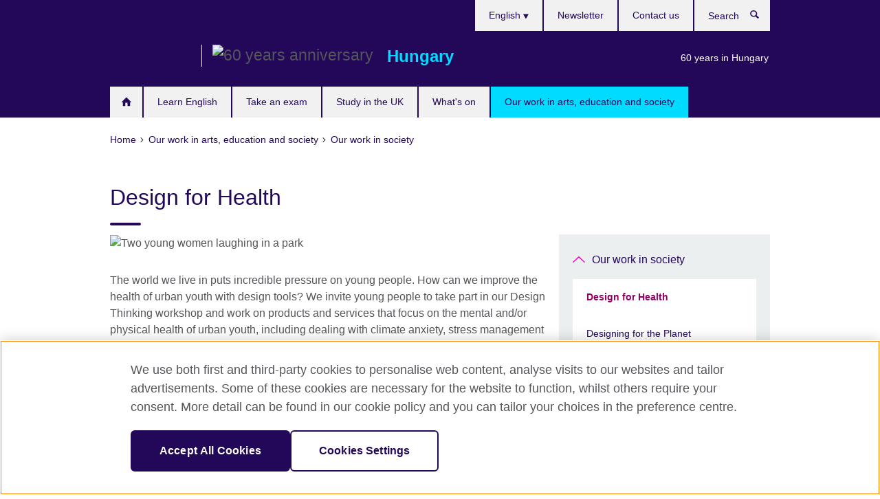

--- FILE ---
content_type: text/html; charset=utf-8
request_url: https://www.britishcouncil.hu/en/programmes/society/design-for-health
body_size: 9042
content:
<!DOCTYPE html>
<html lang="en"
      dir="ltr"
      class="ltr">
<head>
  <!--[if IE]><![endif]-->
<meta http-equiv="Content-Type" content="text/html; charset=utf-8" />
<script> dataLayer = [{"pageTitle":"Design for Health","pageCategory":"general_info"}] </script>
<!-- OneTrust Cookies Consent Notice start -->
    <script>window.dataLayer = window.dataLayer || []; function gtag(){dataLayer.push(arguments);} gtag("set", "developer_id.dNzMyY2", true); gtag("consent", "default", {"analytics_storage": "denied"}); gtag("consent", "default", {"ad_storage": "denied"}); gtag("consent", "default", {"ad_personalization": "denied"}); gtag("consent", "default", {"ad_user_data": "denied"});</script>
	<script src="https://cdn.cookielaw.org/scripttemplates/otSDKStub.js" data-document-language="true"
	type="text/javascript" charset="UTF-8" data-domain-script="b58cc25a-bc89-47cc-a1a8-c58b86754ef9"></script>
	<script type="text/javascript">
	function OptanonWrapper() { }
	</script><!-- OneTrust Cookies Consent Notice end --><!-- Google Tag Manager -->
<script>
  (function (w,d,s,l,i) {
w[l] = w[l]||[];w[l].push({'gtm.start':new Date().getTime(),event:'gtm.js'});var f = d.getElementsByTagName(s)[0],j = d.createElement(s),dl = l != 'dataLayer' ? '&l=' + l : '';j.async = true;j.src = '//www.googletagmanager.com/gtm.js?id=' + i + dl;f.parentNode.insertBefore(j,f);})(window,document,'script','dataLayer','GTM-K4VQZC');
</script>
<!-- End Google Tag Manager -->
<meta name="WT.sp" content="Hungary;SBU-Society" />
<link href="https://www.britishcouncil.hu/en/programmes/society/design-for-health" rel="alternate"  hreflang="x-default" /><link href="https://www.britishcouncil.hu/programok/tarsadalmi/design-for-health" rel="alternate" hreflang="hu-HU" />
<link href="https://www.britishcouncil.hu/en/programmes/society/design-for-health" rel="alternate" hreflang="en-HU" />
<meta property="og:image" content="https://www.britishcouncil.hu/sites/default/files/design-for-health-photo-poyraz-tutuncu-pinhole-istanbul.png" />
<link rel="shortcut icon" href="https://www.britishcouncil.hu/profiles/solas2/themes/solas_ui/favicon.ico" type="image/vnd.microsoft.icon" />
<meta name="description" content="We invite young people to take part in our Design Thinking workshop and work on products and services that focus on the mental and/or physical health of urban youth." />
<link rel="canonical" href="https://www.britishcouncil.hu/en/programmes/society/design-for-health" />
<meta name="twitter:dnt" content="on" />
  <title>Design for Health | British Council Hungary</title>
  <meta http-equiv="X-UA-Compatible" content="IE=edge">
  <meta name="HandheldFriendly" content="True">
  <meta name="MobileOptimized" content="320">
  <meta name="viewport" content="width=device-width, initial-scale=1.0">
  <!-- iOS -->
  <link rel="apple-touch-icon" sizes="76x76"
        href="/profiles/solas2/themes/solas_ui/favicons/touch-icon-ipad.png">
  <link rel="apple-touch-icon" sizes="180x180"
        href="/profiles/solas2/themes/solas_ui/favicons/apple-touch-icon.png">
  <!-- Safari -->
  <link rel="mask-icon" color="#23085a"
        href="/profiles/solas2/themes/solas_ui/favicons/safari-pinned-tab.svg">
  <!-- Android -->
  <link rel="shortcut icon" sizes="192x192"
        href="/profiles/solas2/themes/solas_ui/favicons/android-chrome-192x192.png">
  <!-- Microsoft -->
  <meta name="msapplication-TileColor" content="#23085a">
  <meta name="msapplication-config" content="/favicons/browserconfig.xml">
  <meta name="theme-color" content="#ffffff">
  <meta http-equiv="cleartype" content="on">
  <link type="text/css" rel="stylesheet" href="/sites/default/files/advagg_css/css__gUwrWmDSCYDpNT-ZgT90lg3qnBO5bhMRTuszI3FZdGE__NddIO3YqwbFuLJ1SpObv95pgccLJqWX0xe4khRt6KhE__p74xwzPlwh7CY3oHXFV5qhCHaxRBBLqXn8aQFu-9pLM.css" media="all" />
<link type="text/css" rel="stylesheet" href="https://sui.britishcouncil.org/2.1.0/css/bc-theme.css" media="all" />
<link type="text/css" rel="stylesheet" href="/sites/default/files/advagg_css/css__J8eh-ZuqB52VtbPlURLNSjmZ5hidpfJ6zY753SiX4Go__pPIAwEbg4s8bg9Cd5Pyut31kpi25dPreoMgRIIzILiE__p74xwzPlwh7CY3oHXFV5qhCHaxRBBLqXn8aQFu-9pLM.css" media="all" />
  <script src="/sites/default/files/advagg_js/js__XKqiBvZcB9K0EtZgl_-1bz5LyPEH_u8ah8XcuScspq8__2YujpmtfV0cviqjpUJ84wujhW7ha_JqiXl85CalCQYI__p74xwzPlwh7CY3oHXFV5qhCHaxRBBLqXn8aQFu-9pLM.js"></script>
<script src="/sites/default/files/advagg_js/js__AqBod5iyKpsRlwD62UHLVgQqnqzYaC20PRTERhK3TUc__30I4tevQsPXnJEn326D4GLFY81PgOeY9rD56ni_lWb4__p74xwzPlwh7CY3oHXFV5qhCHaxRBBLqXn8aQFu-9pLM.js"></script>
<script src="/sites/default/files/advagg_js/js__l4nt3wD40WN39UfYQqXf2e-O0f3FvGRcRzagxjucnmQ__r2-LkbSUwftm4SEdCtCzLG-qetyC7kcR1BZEGQhv8Qg__p74xwzPlwh7CY3oHXFV5qhCHaxRBBLqXn8aQFu-9pLM.js"></script>
<script src="/sites/default/files/advagg_js/js__wRlYfEmJm6hjfvuapzq0pNOWP4LXmYMTM_tG7fZ_Bso__BsaKROlqVoH1U-25O4BHSOvj0FOd9mpaW6cDEgy8HfE__p74xwzPlwh7CY3oHXFV5qhCHaxRBBLqXn8aQFu-9pLM.js"></script>
<script src="/sites/default/files/advagg_js/js__8P-A628TjkVaWCsCKOrzna9OCN-rc39C6C5trp5RFPc__D6lH7qBKCon04HbHf8blti--3zoDsh24nnLyNcZuprw__p74xwzPlwh7CY3oHXFV5qhCHaxRBBLqXn8aQFu-9pLM.js"></script>
<script>
<!--//--><![CDATA[//><!--
jQuery.extend(Drupal.settings, {"basePath":"\/","pathPrefix":"en\/","setHasJsCookie":0,"ajaxPageState":{"theme":"solas_ui","theme_token":"Kl4WJHhyo9_kTxVzTa7NEvKysCNNI33tYRH3eHzj2cM","css":{"modules\/system\/system.base.css":1,"modules\/field\/theme\/field.css":1,"profiles\/solas2\/modules\/contrib\/gathercontent\/css\/gathercontent_style.css":1,"modules\/node\/node.css":1,"profiles\/solas2\/modules\/contrib\/relation_add\/relation_add.css":1,"profiles\/solas2\/modules\/custom\/webtrends_simple\/webtrends_data_display\/css\/webtrends_data_display.css":1,"profiles\/solas2\/modules\/contrib\/views\/css\/views.css":1,"https:\/\/sui.britishcouncil.org\/2.1.0\/css\/bc-theme.css":1,"profiles\/solas2\/modules\/contrib\/ctools\/css\/ctools.css":1,"profiles\/solas2\/modules\/custom\/solas_admin\/solas_admin_menu\/solas_admin_menu.css":1,"modules\/locale\/locale.css":1,"public:\/\/rrssb\/rrssb.f6d5138a.css":1,"profiles\/solas2\/libraries\/rrssb-plus\/css\/rrssb.css":1,"profiles\/solas2\/themes\/solas_ui\/css\/solas-ui-overrides.css":1,"profiles\/solas2\/themes\/solas_ui\/css\/solas-ui-widgets.css":1,"profiles\/solas2\/themes\/solas_ui\/css\/solas-ui-admin.css":1,"profiles\/solas2\/themes\/solas_ui\/css\/solas-ui-integration.css":1},"js":{"https:\/\/sui.britishcouncil.org\/2.1.0\/scripts\/main.js":1,"profiles\/solas2\/themes\/solas_ui\/js\/init.js":1,"profiles\/solas2\/themes\/solas_ui\/js\/ajax.js":1,"profiles\/solas2\/themes\/solas_ui\/js\/listings.js":1,"profiles\/solas2\/themes\/solas_ui\/js\/filters.js":1,"profiles\/solas2\/themes\/solas_ui\/js\/forms.js":1,"profiles\/solas2\/themes\/solas_ui\/js\/maps.js":1,"profiles\/solas2\/themes\/solas_ui\/js\/bookeo.js":1,"profiles\/solas2\/themes\/solas_ui\/js\/icon-insertion.js":1,"profiles\/solas2\/themes\/solas_ui\/js\/libs\/jquery.validate.min.js":1,"profiles\/solas2\/themes\/solas_ui\/js\/menus.js":1,"profiles\/solas2\/themes\/bootstrap\/js\/bootstrap.js":1,"profiles\/solas2\/modules\/contrib\/jquery_update\/replace\/jquery\/1.8\/jquery.min.js":1,"misc\/jquery-extend-3.4.0.js":1,"misc\/jquery-html-prefilter-3.5.0-backport.js":1,"misc\/jquery.once.js":1,"misc\/drupal.js":1,"misc\/form-single-submit.js":1,"profiles\/solas2\/modules\/contrib\/entityreference\/js\/entityreference.js":1,"profiles\/solas2\/modules\/features\/solas_ct_event\/js\/solas_ct_event.js":1,"profiles\/solas2\/modules\/custom\/solas_field_formatters\/solas_ff_exams_widget\/js\/solas_ff_exams_widget.js":1,"profiles\/solas2\/modules\/custom\/webtrends_simple\/webtrends_data_display\/js\/webtrends_data_display.js":1,"profiles\/solas2\/modules\/contrib\/field_group\/field_group.js":1,"profiles\/solas2\/modules\/contrib\/rrssb\/rrssb.init.js":1,"profiles\/solas2\/libraries\/rrssb-plus\/js\/rrssb.min.js":1}},"better_exposed_filters":{"views":{"solas_news_alerts":{"displays":{"news_alert":{"filters":[]}}},"promos_test_revs":{"displays":{"block":{"filters":[]}}},"promo_sbar_revs":{"displays":{"block":{"filters":[]}}},"partners":{"displays":{"partners_block":{"filters":[]}}},"global_header_logos":{"displays":{"block":{"filters":[]}}}}},"addSuiIcons":{"accessibility_text":"Opens in a new tab or window."},"urlIsAjaxTrusted":{"\/en\/search":true},"isFront":false,"googleMapsApi":{"key":"AIzaSyCaot_vEl5pGDJ35FbtR19srhUErCdgR9k"},"field_group":{"div":"full"},"rrssb":{"size":"","shrink":"","regrow":"","minRows":"","maxRows":"","prefixReserve":"","prefixHide":"","alignRight":0},"solas_ct_webform":{"serverMaxFileSize":67108864,"currentTheme":"solas_ui"},"password":{"strengthTitle":"Password compliance:"},"type":"setting","bootstrap":{"anchorsFix":"0","anchorsSmoothScrolling":"0","formHasError":1,"popoverEnabled":"0","popoverOptions":{"animation":1,"html":0,"placement":"right","selector":"","trigger":"click","triggerAutoclose":1,"title":"","content":"","delay":0,"container":"body"},"tooltipEnabled":"0","tooltipOptions":{"animation":1,"html":0,"placement":"auto left","selector":"","trigger":"hover focus","delay":0,"container":"body"}}});
//--><!]]>
</script>

<script>(window.BOOMR_mq=window.BOOMR_mq||[]).push(["addVar",{"rua.upush":"false","rua.cpush":"false","rua.upre":"false","rua.cpre":"false","rua.uprl":"false","rua.cprl":"false","rua.cprf":"false","rua.trans":"","rua.cook":"false","rua.ims":"false","rua.ufprl":"false","rua.cfprl":"false","rua.isuxp":"false","rua.texp":"norulematch","rua.ceh":"false","rua.ueh":"false","rua.ieh.st":"0"}]);</script>
                              <script>!function(e){var n="https://s.go-mpulse.net/boomerang/";if("False"=="True")e.BOOMR_config=e.BOOMR_config||{},e.BOOMR_config.PageParams=e.BOOMR_config.PageParams||{},e.BOOMR_config.PageParams.pci=!0,n="https://s2.go-mpulse.net/boomerang/";if(window.BOOMR_API_key="GFYB7-E28QN-UXTEV-T9AT2-PFUUJ",function(){function e(){if(!o){var e=document.createElement("script");e.id="boomr-scr-as",e.src=window.BOOMR.url,e.async=!0,i.parentNode.appendChild(e),o=!0}}function t(e){o=!0;var n,t,a,r,d=document,O=window;if(window.BOOMR.snippetMethod=e?"if":"i",t=function(e,n){var t=d.createElement("script");t.id=n||"boomr-if-as",t.src=window.BOOMR.url,BOOMR_lstart=(new Date).getTime(),e=e||d.body,e.appendChild(t)},!window.addEventListener&&window.attachEvent&&navigator.userAgent.match(/MSIE [67]\./))return window.BOOMR.snippetMethod="s",void t(i.parentNode,"boomr-async");a=document.createElement("IFRAME"),a.src="about:blank",a.title="",a.role="presentation",a.loading="eager",r=(a.frameElement||a).style,r.width=0,r.height=0,r.border=0,r.display="none",i.parentNode.appendChild(a);try{O=a.contentWindow,d=O.document.open()}catch(_){n=document.domain,a.src="javascript:var d=document.open();d.domain='"+n+"';void(0);",O=a.contentWindow,d=O.document.open()}if(n)d._boomrl=function(){this.domain=n,t()},d.write("<bo"+"dy onload='document._boomrl();'>");else if(O._boomrl=function(){t()},O.addEventListener)O.addEventListener("load",O._boomrl,!1);else if(O.attachEvent)O.attachEvent("onload",O._boomrl);d.close()}function a(e){window.BOOMR_onload=e&&e.timeStamp||(new Date).getTime()}if(!window.BOOMR||!window.BOOMR.version&&!window.BOOMR.snippetExecuted){window.BOOMR=window.BOOMR||{},window.BOOMR.snippetStart=(new Date).getTime(),window.BOOMR.snippetExecuted=!0,window.BOOMR.snippetVersion=12,window.BOOMR.url=n+"GFYB7-E28QN-UXTEV-T9AT2-PFUUJ";var i=document.currentScript||document.getElementsByTagName("script")[0],o=!1,r=document.createElement("link");if(r.relList&&"function"==typeof r.relList.supports&&r.relList.supports("preload")&&"as"in r)window.BOOMR.snippetMethod="p",r.href=window.BOOMR.url,r.rel="preload",r.as="script",r.addEventListener("load",e),r.addEventListener("error",function(){t(!0)}),setTimeout(function(){if(!o)t(!0)},3e3),BOOMR_lstart=(new Date).getTime(),i.parentNode.appendChild(r);else t(!1);if(window.addEventListener)window.addEventListener("load",a,!1);else if(window.attachEvent)window.attachEvent("onload",a)}}(),"".length>0)if(e&&"performance"in e&&e.performance&&"function"==typeof e.performance.setResourceTimingBufferSize)e.performance.setResourceTimingBufferSize();!function(){if(BOOMR=e.BOOMR||{},BOOMR.plugins=BOOMR.plugins||{},!BOOMR.plugins.AK){var n=""=="true"?1:0,t="",a="amh6oiixzvm3w2lfzbuq-f-b20bd531b-clientnsv4-s.akamaihd.net",i="false"=="true"?2:1,o={"ak.v":"39","ak.cp":"35045","ak.ai":parseInt("251977",10),"ak.ol":"0","ak.cr":10,"ak.ipv":4,"ak.proto":"h2","ak.rid":"2fe87ed9","ak.r":38938,"ak.a2":n,"ak.m":"","ak.n":"essl","ak.bpcip":"3.15.231.0","ak.cport":39766,"ak.gh":"23.55.170.187","ak.quicv":"","ak.tlsv":"tls1.3","ak.0rtt":"","ak.0rtt.ed":"","ak.csrc":"-","ak.acc":"","ak.t":"1768278121","ak.ak":"hOBiQwZUYzCg5VSAfCLimQ==Yub11TGjVD3hWJ1QMRIk2nwI9MRfigGVyDRbkdWqQgwe4VFb/C75Juz1qM5lVioXZuGucZKNDVHVaxOus28EsceLEjNJeEev6shBL4QzKLJENLrErXGqP+SZ1CUokqDHSaqLwQ1DbOlsMQxMvdCRxlpIflmfgJ89a3x0e1ki+o5UqgSnZjz9GAQXg0puoX/7l83MwCBkW5cvzDm36f4SK46F91jPEuBDbXweIthcvYMs+jCjHbY8Dt3X43yalsRNg/HQY7l81Lwqxmph4q3D8xCfhNJIhKKAI6nmAi8Nxcp7CRHAY1j0JdBDSrlJnpR6sIbHpplTqSDP7pVKj5KEcTuO/+cW5ghwFsmby3kVcZm3WCVXWrD5qafhYT1Yv8VA3SKAAGphRQxSZhO314lCNUbvqGM2eSFMFdfcEcXHlRs=","ak.pv":"651","ak.dpoabenc":"","ak.tf":i};if(""!==t)o["ak.ruds"]=t;var r={i:!1,av:function(n){var t="http.initiator";if(n&&(!n[t]||"spa_hard"===n[t]))o["ak.feo"]=void 0!==e.aFeoApplied?1:0,BOOMR.addVar(o)},rv:function(){var e=["ak.bpcip","ak.cport","ak.cr","ak.csrc","ak.gh","ak.ipv","ak.m","ak.n","ak.ol","ak.proto","ak.quicv","ak.tlsv","ak.0rtt","ak.0rtt.ed","ak.r","ak.acc","ak.t","ak.tf"];BOOMR.removeVar(e)}};BOOMR.plugins.AK={akVars:o,akDNSPreFetchDomain:a,init:function(){if(!r.i){var e=BOOMR.subscribe;e("before_beacon",r.av,null,null),e("onbeacon",r.rv,null,null),r.i=!0}return this},is_complete:function(){return!0}}}}()}(window);</script></head>
<body
  class="page-node-6108 node-type-general-info i18n-en" >
  <!-- Google Tag Manager -->
<noscript>
<iframe src="//www.googletagmanager.com/ns.html?id=GTM-K4VQZC&pageTitle=Design%20for%20Health&pageCategory=general_info" height="0" width="0" style="display:none;visibility:hidden"></iframe>
</noscript>
<!-- End Google Tag Manager -->
  <div id="skip-link">
    <a href="#main-content"
       class="element-invisible element-focusable">Skip to main content</a>
  </div>
<header role="banner" class="navbar bc-navbar-default bc-navbar-has-support-area">
  <div class="container">
    <h2 class="navbar-header">
      <div class="navbar-brand bc-brand-has-secondary-logo-and-slogan">
                  <a class="bc-brand-logo"
             href="/en">British Council Hungary</a>
                                  <div class="navbar-logos">
            
<div class="view-global-header-logos view view-global-header-logos view-id-global_header_logos view-display-id-block view-dom-id-55854096757b7c7b65981ee4086798d7">
        
  
  
      
    
  
      <ul><li>
  
<!--Field name: field_generic_media-->
  
  
<!--Field name: field_image-->
  <img class="img-responsive bc-brand-secondary-logo" width="441" height="100" alt="60 years anniversary" src="https://www.britishcouncil.hu/sites/default/files/styles/secondary_logo/public/hungary_60_years_white_screen_64px.png?itok=Df57nPGw" />
</li>
</ul>
    
  
  
  
  
  
  </div>
          </div>
                          <span class="bc-brand-slogan">Hungary</span>
              </div>
    </h2>

          <div class="bc-btn-navbar-group" role="group" aria-label="navbar-group">
        <button type="button" class="btn btn-default bc-menu-toggle" data-target=".mega-menu .navbar-nav">
          Menu          <div class="menu-icon">
            <span></span>
            <span></span>
            <span></span>
            <span></span>
          </div>
        </button>
      </div>
    
          <nav role="navigation" class="mega-menu">
                  <ul class="nav navbar-nav bc-primary-nav bc-navbar-nav-has-home-icon"><li class="first leaf"><a href="/en" title="">Home</a></li>
<li class="expanded"><a href="/en/english">Learn English</a><ul class="dropdown-menu"><li class="first leaf"><a href="/en/english/equality-diversity-inclusion-teaching">Equality, diversity and inclusion in our English teaching</a></li>
<li class="collapsed"><a href="/en/english/children">English for kids and teens</a></li>
<li class="leaf"><a href="/en/corporate-training-and-assessments">Corporate English Solutions</a></li>
<li class="collapsed"><a href="/en/english/adults">English for adults</a></li>
<li class="collapsed"><a href="/en/english/register">Register for a course</a></li>
<li class="collapsed"><a href="/en/english/why-study">Why study with the British Council?</a></li>
<li class="collapsed"><a href="/en/english/schools">Our English language schools</a></li>
<li class="collapsed"><a href="/en/english/online">Learn English online</a></li>
<li class="leaf"><a href="/en/english/study-english-uk">Study English in the UK</a></li>
<li class="last collapsed"><a href="/en/english/levels">English levels</a></li>
</ul></li>
<li class="expanded"><a href="/en/exam">Take an exam</a><ul class="dropdown-menu"><li class="first collapsed"><a href="/en/exam/ielts">Take IELTS with the British Council</a></li>
<li class="leaf"><a href="/en/exam/ielts/uk-visas-immigration">IELTS tests for UK Visas and Immigration</a></li>
<li class="collapsed"><a href="/en/exam/aptis">Aptis ESOL</a></li>
<li class="collapsed"><a href="/en/exam/cambridge">Cambridge Assessment English</a></li>
<li class="leaf"><a href="/en/exam/professional-university/professional">Professional exams</a></li>
<li class="leaf"><a href="/en/exam/professional-university/university">University exams</a></li>
<li class="leaf"><a href="/en/admission-tests-uk-universities-ugaa-step-bmat">Admission Tests for UK Universities (UGAA, STEP, BMAT)</a></li>
<li class="collapsed"><a href="/en/exam/why-take">Why take an exam with the British Council?</a></li>
<li class="last collapsed"><a href="/en/exam/schools-institutions">Cooperation with schools and institutions</a></li>
</ul></li>
<li class="expanded"><a href="/en/study-uk">Study in the UK</a><ul class="dropdown-menu"><li class="first leaf"><a href="/en/study-uk/why">Why study in the UK?</a></li>
<li class="leaf"><a href="/en/study-uk/scholarships-funding">Scholarships and funding</a></li>
<li class="leaf"><a href="/en/study-uk/living-and-studying">Living and studying in the UK</a></li>
<li class="leaf"><a href="/en/study-uk/alumni-awards">Alumni Awards</a></li>
<li class="leaf"><a href="/en/study-uk/alumni-uk">Alumni UK network</a></li>
<li class="leaf"><a href="/en/study-uk/alumni">UK alumni in Hungary</a></li>
<li class="leaf"><a href="/en/study-uk/find-a-uk-education-agent">Find a UK education agent</a></li>
<li class="last leaf"><a href="/en/study-uk/studying-for-a-uk-degree-outside-the-uk">Studying for a UK degree outside the UK</a></li>
</ul></li>
<li class="collapsed"><a href="/en/events">What&#039;s on</a></li>
<li class="last expanded active-trail active"><a href="/en/programmes" class="active-trail active-trail">Our work in arts, education and society</a><ul class="dropdown-menu"><li class="first collapsed"><a href="/en/programmes/english-programmes">Our work in English</a></li>
<li class="collapsed"><a href="/en/60-year-anniversary">60 years in Hungary</a></li>
<li class="collapsed"><a href="/en/programmes/arts">Our work in arts</a></li>
<li class="collapsed"><a href="/en/programmes/education">Our work in education</a></li>
<li class="last expanded active-trail active"><a href="/en/programmes/society" class="active-trail active-trail">Our work in society</a><ul class="dropdown-menu"><li class="first leaf active-trail active"><a href="/en/programmes/society/design-for-health" class="active-trail active-trail active-trail active-trail active">Design for Health</a></li>
<li class="leaf"><a href="/en/programmes/society/Designing-for-the-Planet">Designing for the Planet</a></li>
<li class="leaf"><a href="/en/programmes/society/designing-equality">Designing for Equality</a></li>
<li class="collapsed"><a href="/en/programmes/society/hidden-patterns">Hidden patterns</a></li>
<li class="leaf"><a href="/en/programmes/society/call-for-journalists">Climate workshops: Call for young journalists</a></li>
<li class="leaf"><a href="/en/programmes/society/resources-social-entrepreneurs">Resources for social entrepreneurs</a></li>
<li class="last leaf"><a href="/en/programmes/society/edi">Equality, Diversity, Inclusion</a></li>
</ul></li>
</ul></li>
</ul>                          <ul class="bc-navbar-support">
                          <li class="hidden-xs hidden-sm">
                <nav>
                  
  <div class="sr-only">Choose your language</div>

<ul class="nav navbar-nav bc-navbar-lang-switcher">
  <li class="dropdown">
    <a href="#" class="bc-dropdown-toggle">
      English      <svg class="bc-svg bc-svg-down-dir" aria-hidden="true">
  <use xlink:href="#icon-down-dir"></use>
</svg>
    </a>
    <div class="item-list"><ul class="dropdown-menu"><li class="list-item-class first"><a href="/programok/tarsadalmi/design-for-health">Magyar</a></li>
<li class="list-item-class active last"><a href="/en/programmes/society/design-for-health" class="active">English</a></li>
</ul></div>  </li>
</ul>
                </nav>
              </li>
                                      <li class="bc-promo-links">
                <ul class="nav navbar-nav"><li class="first last leaf"><a href="/en/60-year-anniversary" title="">60 years in Hungary</a></li>
</ul>              </li>
                                      <li>
                <ul class="nav navbar-nav"><li class="first leaf"><a href="/en/newsletter" title="">Newsletter</a></li>
<li class="last leaf"><a href="/en/about/contact">Contact us</a></li>
</ul>              </li>
                                      <li>
                <a data-target=".bc-navbar-search" class="bc-btn-search bc-search-toggle">
                  <svg class="bc-svg bc-svg-search" aria-hidden="true">
  <use xlink:href="#icon-search"></use>
</svg>
                  Show search                </a>
                <div class="bc-navbar-search">
                  

<form action="/en/search" method="get" id="views-exposed-form-elastic-search-search-blk" accept-charset="UTF-8"><div>
<div class="input-group">
            <label class="sr-only" for="edit-search-api-views-fulltext">
        Search      </label>
        <div class="form-item-search-api-views-fulltext form-group">
 <input placeholder="Search" class="form-control form-text" type="text" id="edit-search-api-views-fulltext" name="search_api_views_fulltext" value="" size="30" maxlength="128" />
</div>
    <span class="input-group-btn">
    <button type="submit" id="edit-submit-elastic-search" name="" value="Search" class="btn btn-primary form-submit form-submit">Search</button>
  </span>
</div>
</div></form>                  <a href="#navbar-search-form" class="bc-btn-close bc-search-toggle" data-target=".bc-navbar-search">
                    <svg class="bc-svg bc-svg-cross" aria-hidden="true">
  <use xlink:href="#icon-cross"></use>
</svg>
                    Close search                  </a>
                </div>
              </li>
                                      <li class="hidden-md hidden-lg">
                
  <div class="sr-only">Choose your language</div>

<ul class="nav navbar-nav bc-navbar-lang-switcher">
  <li class="dropdown">
    <a href="#" class="bc-dropdown-toggle">
      English      <svg class="bc-svg bc-svg-down-dir" aria-hidden="true">
  <use xlink:href="#icon-down-dir"></use>
</svg>
    </a>
    <div class="item-list"><ul class="dropdown-menu"><li class="list-item-class first"><a href="/programok/tarsadalmi/design-for-health">Magyar</a></li>
<li class="list-item-class active last"><a href="/en/programmes/society/design-for-health" class="active">English</a></li>
</ul></div>  </li>
</ul>
              </li>
                      </ul>
              </nav>
    
      </div>
</header>


<div class="main-container container">

  
  
        
  
  
      <ol vocab="https://schema.org/" typeof="BreadcrumbList" class="breadcrumb"><li property="itemListElement" typeof="ListItem"><a href="/en" property="item" typeof="WebPage"><span property="name">Home</span></a><meta property="position" content="1"></li><li property="itemListElement" typeof="ListItem"><a href="/en/programmes" property="item" typeof="WebPage"><span property="name">Our work in arts, education and society</span></a><meta property="position" content="2"></li><li property="itemListElement" typeof="ListItem"><a href="/en/programmes/society" property="item" typeof="WebPage"><span property="name">Our work in society</span></a><meta property="position" content="3"></li></ol>  
      <div class="page-header">
      <div class="row">
        <div class="col-xs-12 col-md-8">
                    <h1>Design for Health</h1>
                  </div>
      </div>
    </div>
  
      <div class="row bc-context-nav">
      <div class="col-xs-12 hidden-md hidden-lg">
        

<div class="bc-btn-secondary-nav-group" role="group" aria-label="navbar-group">
  <button type="button" class="btn btn-default bc-menu-toggle" data-target=".bc-nav-subnav">
    In this section    <div class="menu-icon">
      <span></span>
      <span></span>
      <span></span>
      <span></span>
    </div>
  </button>
</div>


<nav class="bc-nav-subnav">
        <div class="bc-nav-title">
    <a href="/en/programmes/society" class="active-trail active-trail active-trail">Our work in society</a>  </div>
    <ul class="nav"><li class="first leaf active-trail active menu-mlid-6035 active"><a href="/en/programmes/society/design-for-health" class="active-trail active-trail active-trail active-trail active-trail active">Design for Health</a></li>
<li class="leaf menu-mlid-5955"><a href="/en/programmes/society/Designing-for-the-Planet">Designing for the Planet</a></li>
<li class="leaf menu-mlid-5917"><a href="/en/programmes/society/designing-equality">Designing for Equality</a></li>
<li class="collapsed menu-mlid-5655"><a href="/en/programmes/society/hidden-patterns">Hidden patterns</a></li>
<li class="leaf menu-mlid-5934"><a href="/en/programmes/society/call-for-journalists">Climate workshops: Call for young journalists</a></li>
<li class="leaf menu-mlid-1967"><a href="/en/programmes/society/resources-social-entrepreneurs">Resources for social entrepreneurs</a></li>
<li class="last leaf menu-mlid-5247"><a href="/en/programmes/society/edi">Equality, Diversity, Inclusion</a></li>
</ul></nav>
      </div>
    </div>
  
  
  <div class="row">
    
    <section role="main" class="col-xs-12 col-md-8">
      <a id="main-content"></a>

      
            
  




<!--Field name: field_generic_media-->
  <figure class="bc-item"><figure class="bc-media-detail">
  
<!--Field name: field_image-->
  <img class="img-responsive bc-landscape lazyload blur-up" width="630" height="354" alt="Two young women laughing in a park" src="https://www.britishcouncil.hu/sites/default/files/styles/bc-landscape-100x56/public/design-for-health-photo-poyraz-tutuncu-pinhole-istanbul.png?itok=nZYPPLX7" data-sizes="auto" data-srcset="https://www.britishcouncil.hu/sites/default/files/styles/bc-landscape-270x152/public/design-for-health-photo-poyraz-tutuncu-pinhole-istanbul.png?itok=yuWbNvT2 270w, https://www.britishcouncil.hu/sites/default/files/styles/bc-landscape-300x169/public/design-for-health-photo-poyraz-tutuncu-pinhole-istanbul.png?itok=KAH_QM6B 300w, https://www.britishcouncil.hu/sites/default/files/styles/bc-landscape-630x354/public/design-for-health-photo-poyraz-tutuncu-pinhole-istanbul.png?itok=zY4QWTqv 630w, https://www.britishcouncil.hu/sites/default/files/styles/bc-landscape-800x450/public/design-for-health-photo-poyraz-tutuncu-pinhole-istanbul.png?itok=B-CRGD1Q 800w, https://www.britishcouncil.hu/sites/default/files/styles/bc-landscape-950x534/public/design-for-health-photo-poyraz-tutuncu-pinhole-istanbul.png?itok=4DuFwUrZ 950w, https://www.britishcouncil.hu/sites/default/files/styles/bc-landscape-1280x720/public/design-for-health-photo-poyraz-tutuncu-pinhole-istanbul.png?itok=8zCXA5i1 1280w, https://www.britishcouncil.hu/sites/default/files/styles/bc-landscape-1440x810/public/design-for-health-photo-poyraz-tutuncu-pinhole-istanbul.png?itok=vPrlin3k 1440w" />  </figure>
</figure>

<div><!--Field name: body-->
  <div class="bc-body-text"><p>The world we live in puts incredible pressure on young people. How can we improve the health of urban youth with design tools? We invite young people to take part in our Design Thinking workshop and work on products and services that focus on the mental and/or physical health of urban youth, including dealing with climate anxiety, stress management and promoting healthy lifestyles.</p>
<p>Dates of the Design Thinking workshop: 2 and 9 September 2023</p>
<p>The workshop will be delivered in Hungarian, so please visit the <a href="https://www.britishcouncil.hu/programok/tarsadalmi/design-for-health">Hungarian page</a> for details.</p></div>
</div>




<div class="rrssb"><div class="rrssb-prefix">Share this</div><ul class="rrssb-buttons"><li class="rrssb-email"><a href="mailto:?subject=Design%20for%20Health&body=https%3A%2F%2Fwww.britishcouncil.hu%2Fen%2Fprogrammes%2Fsociety%2Fdesign-for-health" ><span class="rrssb-icon"></span><span class="rrssb-text">Email</span></a></li><li class="rrssb-facebook"><a href="https://www.facebook.com/sharer/sharer.php?u=https%3A%2F%2Fwww.britishcouncil.hu%2Fen%2Fprogrammes%2Fsociety%2Fdesign-for-health" class="popup"><span class="rrssb-icon"></span><span class="rrssb-text">Facebook</span></a></li><li class="rrssb-twitter"><a href="https://twitter.com/intent/tweet?text=Design%20for%20Health&url=https%3A%2F%2Fwww.britishcouncil.hu%2Fen%2Fprogrammes%2Fsociety%2Fdesign-for-health" class="popup"><span class="rrssb-icon"></span><span class="rrssb-text">Twitter</span></a></li><li class="rrssb-linkedin"><a href="https://www.linkedin.com/shareArticle?mini=true&url=https%3A%2F%2Fwww.britishcouncil.hu%2Fen%2Fprogrammes%2Fsociety%2Fdesign-for-health&title=Design%20for%20Health" class="popup"><span class="rrssb-icon"></span><span class="rrssb-text">Linkedin</span></a></li></ul></div>    </section>

          <section class="col-xs-12 col-md-4 bc-col-sidebar" role="complementary">
        
  

<div class="bc-btn-secondary-nav-group" role="group" aria-label="navbar-group">
  <button type="button" class="btn btn-default bc-menu-toggle" data-target=".bc-nav-subnav">
    In this section    <div class="menu-icon">
      <span></span>
      <span></span>
      <span></span>
      <span></span>
    </div>
  </button>
</div>


<nav class="bc-nav-subnav">
        <div class="bc-nav-title">
    <a href="/en/programmes/society" class="active-trail">Our work in society</a>  </div>
    <ul class="nav"><li class="first leaf active-trail active menu-mlid-6035 active"><a href="/en/programmes/society/design-for-health" class="active-trail active-trail active">Design for Health</a></li>
<li class="leaf menu-mlid-5955"><a href="/en/programmes/society/Designing-for-the-Planet">Designing for the Planet</a></li>
<li class="leaf menu-mlid-5917"><a href="/en/programmes/society/designing-equality">Designing for Equality</a></li>
<li class="collapsed menu-mlid-5655"><a href="/en/programmes/society/hidden-patterns">Hidden patterns</a></li>
<li class="leaf menu-mlid-5934"><a href="/en/programmes/society/call-for-journalists">Climate workshops: Call for young journalists</a></li>
<li class="leaf menu-mlid-1967"><a href="/en/programmes/society/resources-social-entrepreneurs">Resources for social entrepreneurs</a></li>
<li class="last leaf menu-mlid-5247"><a href="/en/programmes/society/edi">Equality, Diversity, Inclusion</a></li>
</ul></nav>


      </section>  <!-- /#sidebar-second -->
      </div>

  
  
</div>


<footer class="bc-footer">
  <div class="container">
    <div class="row">

              <div class="col-xs-12 col-md-9 col-lg-9">
                                <nav><ul class="bc-footer-nav"><li class="first expanded"><a href="/en/about">About us</a><ul><li class="first leaf"><a href="/en/about/contact" title="">Contact us</a></li>
<li class="leaf"><a href="/en/about/covid-19/english-courses">English Courses FAQs</a></li>
<li class="leaf"><a href="/en/british-council-hungary">British Council Hungary</a></li>
<li class="leaf"><a href="/en/about/directors-welcome-message">Director&#039;s welcome message</a></li>
<li class="leaf"><a href="/en/careers">Careers</a></li>
<li class="leaf"><a href="/en/about/our-people/management-team">Our people</a></li>
<li class="leaf"><a href="/en/child-protection-policy">Child protection policy</a></li>
<li class="leaf"><a href="/en/about/our-green-agenda">Our Green Agenda</a></li>
<li class="leaf"><a href="/en/about/equality-diversity-inclusion">Equality, Diversity, Inclusion</a></li>
<li class="last leaf"><a href="/en/make-complaint">Make a complaint</a></li>
</ul></li>
<li class="expanded"><a href="/en/partnerships">Partner with us</a><ul><li class="first leaf"><a href="/en/partnerships/why-partner">Why partner with us?</a></li>
<li class="collapsed"><a href="/en/partnerships/our-partners">Who we work with</a></li>
<li class="collapsed"><a href="/en/partnerships/success-stories">Success stories</a></li>
<li class="last leaf"><a href="https://www.britishcouncil.org/work/affiliate?country=hu" title="">Affiliate marketing</a></li>
</ul></li>
<li class="last expanded"><a href="/en/teach">Teacher development</a><ul><li class="first last collapsed"><a href="/en/teach/resources">Teaching resources</a></li>
</ul></li>
</ul></nav>
                                      </div>
      
              <div class="col-xs-12 col-md-3 col-lg-3">
                              <div class="h3 bc-social-media-title">Connect with us</div><ul class="bc-social-media"><li class="first leaf"><a href="https://www.facebook.com/BritishCouncilHungary" title="Opens in a new tab or window." target="_blank">Facebook <svg class="bc-svg bc-svg-popup"  aria-label="Opens in a new tab or window.">
  <use xlink:href="#icon-popup"></use>
</svg>
</a></li>
<li class="leaf"><a href="https://www.youtube.com/user/BCHungary" title="Opens in a new tab or window." target="_blank">YouTube <svg class="bc-svg bc-svg-popup"  aria-label="Opens in a new tab or window.">
  <use xlink:href="#icon-popup"></use>
</svg>
</a></li>
<li class="leaf"><a href="https://www.instagram.com/britishcouncileurope/" title="Opens in a new tab or window." target="_blank">Instagram <svg class="bc-svg bc-svg-popup"  aria-label="Opens in a new tab or window.">
  <use xlink:href="#icon-popup"></use>
</svg>
</a></li>
<li class="leaf"><a href="https://www.britishcouncil.org/blog" title="Opens in a new tab or window." target="_blank">Blog <svg class="bc-svg bc-svg-popup"  aria-label="Opens in a new tab or window.">
  <use xlink:href="#icon-popup"></use>
</svg>
</a></li>
<li class="leaf"><a href="https://www.britishcouncil.hu/en/rss.xml " title="Opens in a new tab or window." target="_blank">RSS <svg class="bc-svg bc-svg-popup"  aria-label="Opens in a new tab or window.">
  <use xlink:href="#icon-popup"></use>
</svg>
</a></li>
<li class="last leaf"><a href="https://www.tiktok.com/@britishcouncilenglish" title="Opens in a new tab or window." target="_blank">TikTok <svg class="bc-svg bc-svg-popup"  aria-label="Opens in a new tab or window.">
  <use xlink:href="#icon-popup"></use>
</svg>
</a></li>
</ul>                  </div>
      
              <div class="col-xs-12 col-md-12 col-lg-12">
          <hr class="bc-footer-main-hr-lg">
                              <ul class="bc-site-links"><li class="first leaf"><a href="https://www.britishcouncil.org" title="">British Council Global</a></li>
<li class="leaf"><a href="/en/privacy-terms" title="">Privacy and terms</a></li>
<li class="leaf"><a href="https://www.britishcouncil.org/accessibility" title="">Accessibility</a></li>
<li class="leaf"><a href="/en/cookies" title="">Cookies</a></li>
<li class="last leaf"><a href="/en/sitemap" title="">Sitemap</a></li>
</ul>                  </div>
      
    </div><!-- /row -->

          <div class="bc-copyright">
        

<div>&#169; 2026 British Council</div><p>The United Kingdom’s international organisation for cultural relations and educational opportunities.&nbsp;A registered charity: 209131 (England and Wales) SC037733 (Scotland)</p>      </div>
    
  </div>
</footer>
<script defer="defer" src="https://sui.britishcouncil.org/2.1.0/scripts/main.js"></script>
<script src="/sites/default/files/advagg_js/js__edkPe8YHVhDrSNMLE8TvABtIodwPC0x0-SxOTx4ycOY__irHHxZVVEENhvOG8NpxhyoW4QD6BbNNtRz5aDqJ7mQw__p74xwzPlwh7CY3oHXFV5qhCHaxRBBLqXn8aQFu-9pLM.js"></script>
</body>
</html>


--- FILE ---
content_type: text/css
request_url: https://www.britishcouncil.hu/sites/default/files/advagg_css/css__gUwrWmDSCYDpNT-ZgT90lg3qnBO5bhMRTuszI3FZdGE__NddIO3YqwbFuLJ1SpObv95pgccLJqWX0xe4khRt6KhE__p74xwzPlwh7CY3oHXFV5qhCHaxRBBLqXn8aQFu-9pLM.css
body_size: 2094
content:
#autocomplete{border:1px solid;overflow:hidden;position:absolute;z-index:100}#autocomplete ul{list-style:none;list-style-image:none;margin:0;padding:0}#autocomplete li{background:#fff;color:#000;cursor:default;white-space:pre;zoom:1}html.js input.form-autocomplete{background-image:url(/misc/throbber-inactive.png);background-position:100% center;background-repeat:no-repeat}html.js input.throbbing{background-image:url(/misc/throbber-active.gif);background-position:100% center}html.js fieldset.collapsed{border-bottom-width:0;border-left-width:0;border-right-width:0;height:1em}html.js fieldset.collapsed .fieldset-wrapper{display:none}fieldset.collapsible{position:relative}fieldset.collapsible .fieldset-legend{display:block}.form-textarea-wrapper textarea{display:block;margin:0;width:100%;-moz-box-sizing:border-box;-webkit-box-sizing:border-box;box-sizing:border-box}.resizable-textarea .grippie{background:#eee url(/misc/grippie.png) no-repeat center 2px;border:1px solid #ddd;border-top-width:0;cursor:s-resize;height:9px;overflow:hidden}body.drag{cursor:move}.draggable a.tabledrag-handle{cursor:move;float:left;height:1.7em;margin-left:-1em;overflow:hidden;text-decoration:none}a.tabledrag-handle:hover{text-decoration:none}a.tabledrag-handle .handle{background:url(/misc/draggable.png) no-repeat 6px 9px;height:13px;margin:-.4em .5em;padding:.42em .5em;width:13px}a.tabledrag-handle-hover .handle{background-position:6px -11px}div.indentation{float:left;height:1.7em;margin:-.4em .2em -.4em -.4em;padding:.42em 0 .42em .6em;width:20px}div.tree-child{background:url(/misc/tree.png) no-repeat 11px center}div.tree-child-last{background:url(/misc/tree-bottom.png) no-repeat 11px center}div.tree-child-horizontal{background:url(/misc/tree.png) no-repeat -11px center}.tabledrag-toggle-weight-wrapper{text-align:right}table.sticky-header{background-color:#fff;margin-top:0}.progress .bar{background-color:#fff;border:1px solid}.progress .filled{background-color:#000;height:1.5em;width:5px}.progress .percentage{float:right}.ajax-progress{display:inline-block}.ajax-progress .throbber{background:transparent url(/misc/throbber-active.gif) no-repeat 0px center;float:left;height:15px;margin:2px;width:15px}.ajax-progress .message{padding-left:20px}tr .ajax-progress .throbber{margin:0 2px}.ajax-progress-bar{width:16em}.container-inline div,.container-inline label{display:inline}.container-inline .fieldset-wrapper{display:block}.nowrap{white-space:nowrap}html.js .js-hide{display:none}.element-hidden{display:none}.element-invisible{position:absolute !important;clip:rect(1px 1px 1px 1px);clip:rect(1px,1px,1px,1px);overflow:hidden;height:1px}.element-invisible.element-focusable:active,.element-invisible.element-focusable:focus{position:static !important;clip:auto;overflow:visible;height:auto}.clearfix:after{content:".";display:block;height:0;clear:both;visibility:hidden}* html .clearfix{height:1%}*:first-child+html .clearfix{min-height:1%}.field .field-label{font-weight:700}.field-label-inline .field-label,.field-label-inline .field-items{float:left}form .field-multiple-table{margin:0}form .field-multiple-table th.field-label{padding-left:0}form .field-multiple-table td.field-multiple-drag{width:30px;padding-right:0}form .field-multiple-table td.field-multiple-drag a.tabledrag-handle{padding-right:.5em}form .field-add-more-submit{margin:.5em 0 0}.gathercontent-item--status--color{width:20px;height:20px;margin-right:5px;float:left}.form-item.gathercontent-filter{padding-right:20px;float:left}.form-gathercontent-mapping .form-type-select label{min-width:400px;padding-right:100px;background:url(/profiles/solas2/modules/contrib/gathercontent/images/arrow.png) no-repeat right center}.form-gathercontent-mapping .form-type-select select{min-width:150px;margin-left:100px}.form-gathercontent-mapping .form-type-select label,.form-gathercontent-mapping .form-type-select select{display:inline-block}.form-select--gathercontent-import,.form-text-gathercontent-import{min-width:145px}.gather-content,.drupal-content-type{display:inline-block}.drupal-content-type{padding-left:100px}
.form-item.form-item-content-type{display:inline-block;padding-left:50px}.form-item.form-item-content-type label{min-width:0;background:none}.form-item.form-item-content-type select{min-width:150px;margin-left:50px}.tablesorter-header{padding-right:20px;background-image:url(/profiles/solas2/modules/contrib/gathercontent/images/bg.gif);background-position:right center;background-repeat:no-repeat;cursor:pointer}.tablesorter-header.sort-up{background-image:url(/profiles/solas2/modules/contrib/gathercontent/images/desc.gif)}.tablesorter-header.sort-down{background-image:url(/profiles/solas2/modules/contrib/gathercontent/images/asc.gif)}.tablesorter-header.sorter-false{padding-right:10px;background-image:none;cursor:auto}.node-unpublished{background-color:#fff4f4}.preview .node{background-color:#ffffea}td.revision-current{background:#ffc}.relation-add-wrapper{margin-left:10px}#webtrends-data-display-block-content{margin-bottom:30px}.webtrends-help-text{display:block;margin-bottom:20px;color:#5e277a}.block-webtrends-data-display a.use-ajax{display:inline-block;padding:7px 12px;margin-bottom:30px;background-color:#d4d4d4;border:#fff;color:#333;font-weight:300;font-size:15px;text-decoration:none}.block-webtrends-data-display a.use-ajax:hover,.block-webtrends-data-display a.use-ajax:active,.block-webtrends-data-display a.use-ajax.selected,.block-webtrends-data-display a.use-ajax.active-webtrends-button{background-color:#36a2f6;border:#1d7ae9;color:#fff}.block-webtrends-data-display a.use-ajax[href*="last_day"]{-webkit-border-top-left-radius:4px;-webkit-border-bottom-left-radius:4px;-moz-border-radius-topleft:4px;-moz-border-radius-bottomleft:4px;border-top-left-radius:4px;border-bottom-left-radius:4px}.block-webtrends-data-display a.use-ajax[href*="last_week"]{-webkit-border-top-right-radius:4px;-webkit-border-bottom-right-radius:4px;-moz-border-radius-topright:4px;-moz-border-radius-bottomright:4px;border-top-right-radius:4px;border-bottom-right-radius:4px}.webtrends-data-display-wrapper{width:938px}.block .webtrends-data-display-wrapper .webtrends-tabs{margin:0}.webtrends-tabs div{width:225px;display:table-cell;padding-right:10px;list-style-type:none}.webtrends-device-date{position:relative}.block .webtrends-data-display-wrapper .webtrends-list{margin:0;display:none;width:937px}.webtrends-list li{width:14%;display:inline-block;list-style-type:none;margin-right:-2px;background-color:#d4d4d4;border-bottom:1px solid #d4d4d4}.webtrends-list li:first-child{border-left:1px solid #d4d4d4}.webtrends-data-heading{position:relative;margin:0;padding:15px 10px 5px;background-color:#6c6a6a;border-bottom:1px solid #6c6a6a;min-height:35px;line-height:2.2;color:#fff;font-size:16px;font-weight:500;text-align:center;-webkit-border-top-left-radius:8px;-webkit-border-top-right-radius:8px;-moz-border-radius-topleft:8px;-moz-border-radius-topright:8px;border-top-left-radius:8px;border-top-right-radius:8px}.webtrends-data-heading:hover,.webtrends-data-heading.active-device-tab{background-color:#d4d4d4;border-color:#fff;color:#333;cursor:pointer}.webtrends-data-heading:before{content:" ";display:block;position:absolute;left:45px;top:6px;width:39px;height:37px;background-image:url(/profiles/solas2/modules/custom/webtrends_simple/webtrends_data_display/images/webtrends-tabs-icons-sprite.png);background-repeat:no-repeat}.webtrends-data-heading.total:before{left:50px;background-position:0 -32px}.webtrends-data-heading.total:hover:before,.webtrends-data-heading.active-device-tab.total:before{background-position:0 10px}.webtrends-data-heading.mobile:before{background-position:0 -131px}.webtrends-data-heading.mobile:hover:before,.webtrends-data-heading.active-device-tab.mobile:before{background-position:0 -84px}.webtrends-data-heading.tablet:before{background-position:0 -207px}.webtrends-data-heading.tablet:hover:before,.webtrends-data-heading.active-device-tab.tablet:before{background-position:0 -169px}.webtrends-data-heading.desktop:before{left:32px;background-position:0 -287px}.webtrends-data-heading.desktop:hover:before,.webtrends-data-heading.active-device-tab.desktop:before{background-position:0 -247px}h3.webtrends-data-subheading{position:relative;margin:0;padding:65px 15px 10px;min-height:40px;text-align:center;background-color:#d4d4d4;color:#333;font-size:12px;text-transform:none}h3.webtrends-data-subheading:before{content:" ";display:block;position:absolute;left:40px;top:20px;width:49px;height:34px;background-image:url(/profiles/solas2/modules/custom/webtrends_simple/webtrends_data_display/images/webtrends-data-icons-sprite.png);background-repeat:no-repeat}h3.webtrends-data-subheading.page-views:before{background-position:center 4px}h3.webtrends-data-subheading.page-visits:before{background-position:center -41px}
h3.webtrends-data-subheading.single-page-view-visits:before{background-position:center -85px}h3.webtrends-data-subheading.entry-page-visits:before{background-position:center -127px}h3.webtrends-data-subheading.avg-view-time-sec:before{background-position:center -172px}h3.webtrends-data-subheading.views-per-visit:before{background-position:center -217px}h3.webtrends-data-subheading.bounce-rate:before{background-position:center -261px}.webtrends-list li .webtrends-value,.webtrends-list li .webtrends-percent-value{padding:15px;text-align:center;background-color:#fff}.webtrends-list li .webtrends-value{margin-right:-1px;border-right:1px solid #d4d4d4;font-size:20px}.webtrends-list li .webtrends-percent-value{padding-top:5px;padding-bottom:5px;background-color:#5e277a;color:#fff;font-size:10px}.webtrends-info,.webtrends-detail{display:inline-block;padding:0 10px 0 0;margin-bottom:30px;font-size:16px;line-height:3.6;border:1px solid #5e277a;background:#efe9f1}.webtrends-detail{font-size:16px;border:1px solid #5e277a;background:#efe9f1}.webtrends-info{margin-top:30px;font-size:16px;border:1px solid #36a2f6;background:#f4f9fd}.webtrends-info a{color:#36a2f6}.webtrends-info span,.webtrends-detail span,.webtrends-no-data span{width:51px;height:48px;display:inline-block;margin-right:10px;padding:5px 15px 16px 8px;text-indent:-500px;text-align:left;background-repeat:no-repeat;background-position:12px 10px}.webtrends-detail span{background-color:#5e277a;background-image:url(/profiles/solas2/modules/custom/webtrends_simple/webtrends_data_display/images/webtrends-warning-icon.png)}.webtrends-info span{background-color:#36a2f6;background-image:url(/profiles/solas2/modules/custom/webtrends_simple/webtrends_data_display/images/webtrends-info-icon.png);display:block;float:left}.webtrends-info p{position:relative;top:15px;line-height:1.3}.webtrends-no-data span{width:30px;height:30px;padding:0;background-image:url(/profiles/solas2/modules/custom/webtrends_simple/webtrends_data_display/images/webtrends-help-circled.png);background-position:0 0}.webtrends-no-data{margin-right:8px;padding:10px 0;background:#5e277a;border-top:1px solid #fff;font-size:16px;color:#fff}.webtrends-no-data p{margin:0;line-height:2;text-align:center}.views-exposed-form .views-exposed-widget{float:left;padding:.5em 1em 0 0}.views-exposed-form .views-exposed-widget .form-submit{margin-top:1.6em}.views-exposed-form .form-item,.views-exposed-form .form-submit{margin-top:0;margin-bottom:0}.views-exposed-form label{font-weight:700}.views-exposed-widgets{margin-bottom:.5em}.views-align-left{text-align:left}.views-align-right{text-align:right}.views-align-center{text-align:center}.views-view-grid tbody{border-top:none}.view .progress-disabled{float:none}

--- FILE ---
content_type: application/javascript
request_url: https://www.britishcouncil.hu/sites/default/files/advagg_js/js__l4nt3wD40WN39UfYQqXf2e-O0f3FvGRcRzagxjucnmQ__r2-LkbSUwftm4SEdCtCzLG-qetyC7kcR1BZEGQhv8Qg__p74xwzPlwh7CY3oHXFV5qhCHaxRBBLqXn8aQFu-9pLM.js
body_size: 394
content:
/* Source and licensing information for the line(s) below can be found at https://www.britishcouncil.hu/profiles/solas2/modules/features/solas_ct_event/js/solas_ct_event.js. */
(function(e){e(document).ready(function(){if(!e('#edit-field-event-type-und-offline').is(':checked')){e('#edit-field-event-address').hide();e('#edit-field-event-location').hide();e('#edit-field-event-location-name').hide();e('#edit-field-event-address span').removeClass('event-field-required');e('#edit-field-event-location-name label').removeClass('event-field-required')};if(e('#edit-field-event-type-und-offline').is(':checked')){e('#edit-field-event-address span').addClass('event-field-required');e('#edit-field-event-location-name label').addClass('event-field-required')};e('#edit-field-event-type-und-offline').change(function(){e('#edit-field-event-address').toggle();e('#edit-field-event-location').toggle();e('#edit-field-event-location-name').toggle();e('#edit-field-event-address span').addClass('event-field-required');e('#edit-field-event-location-name label').toggleClass('event-field-required')});if(!e('#edit-field-event-type-und-online').is(':checked')){e('#edit-field-event-url').hide();e('#edit-field-event-url .form-type-link-field > label').removeClass('event-field-required')};if(e('#edit-field-event-type-und-online').is(':checked')){e('#edit-field-event-url .form-type-link-field > label').addClass('event-field-required')};e('#edit-field-event-type-und-online').change(function(){e('#edit-field-event-url').toggle();e('#edit-field-event-url .form-type-link-field > label').toggleClass('event-field-required')})})})(jQuery);;
/* Source and licensing information for the above line(s) can be found at https://www.britishcouncil.hu/profiles/solas2/modules/features/solas_ct_event/js/solas_ct_event.js. */;/*})'"*/
/* Source and licensing information for the line(s) below can be found at https://www.britishcouncil.hu/profiles/solas2/modules/custom/solas_field_formatters/solas_ff_exams_widget/js/solas_ff_exams_widget.js. */
(function(e){e(document).ready(function(){if(e('#edit-pf-iso-exceptions')&&(e('#edit-field-generic-pf-exam-data-und').val()==='_none')){e('.form-item-pf-iso-exceptions').hide()};e('#edit-field-generic-pf-exam-data-und').on('change',function(){if(this.value==='IELTS'){e('.form-item-pf-iso-exceptions').show()}
else if(this.value==='_none'){e('.form-item-pf-iso-exceptions').hide()}})})})(jQuery);;
/* Source and licensing information for the above line(s) can be found at https://www.britishcouncil.hu/profiles/solas2/modules/custom/solas_field_formatters/solas_ff_exams_widget/js/solas_ff_exams_widget.js. */;/*})'"*/
/* Source and licensing information for the line(s) below can be found at https://www.britishcouncil.hu/profiles/solas2/modules/custom/webtrends_simple/webtrends_data_display/js/webtrends_data_display.js. */
(function(e){Drupal.behaviors.webtrends_data_display={attach:function(a){e('.block-webtrends-data-display .content a.use-ajax').click(function(){e('.block-webtrends-data-display .content a.active-webtrends-button').removeClass('active-webtrends-button');e(this).addClass('active-webtrends-button')});e('.webtrends-list:eq(0)').show();e('.webtrends-data-heading:eq(0)').addClass('active-device-tab');e('.webtrends-data-heading').click(function(){var a=e('.webtrends-data-heading').index(this);e('.webtrends-list').hide();e('.webtrends-list:eq('+a+')').show();e('.webtrends-data-heading.active-device-tab').removeClass('active-device-tab');e(this).addClass('active-device-tab')})}}})(jQuery);;
/* Source and licensing information for the above line(s) can be found at https://www.britishcouncil.hu/profiles/solas2/modules/custom/webtrends_simple/webtrends_data_display/js/webtrends_data_display.js. */;/*})'"*/


--- FILE ---
content_type: application/javascript
request_url: https://www.britishcouncil.hu/sites/default/files/advagg_js/js__AqBod5iyKpsRlwD62UHLVgQqnqzYaC20PRTERhK3TUc__30I4tevQsPXnJEn326D4GLFY81PgOeY9rD56ni_lWb4__p74xwzPlwh7CY3oHXFV5qhCHaxRBBLqXn8aQFu-9pLM.js
body_size: 221
content:
/* Source and licensing information for the line(s) below can be found at https://www.britishcouncil.hu/misc/form-single-submit.js. */
(function(t){Drupal.behaviors.formSingleSubmit={attach:function(){function a(a){var e=t(a.currentTarget),r=e.serialize(),i=e.attr('data-drupal-form-submit-last');if(i===r){a.preventDefault()}
else{e.attr('data-drupal-form-submit-last',r)}};t('body').once('form-single-submit').delegate('form:not([method~="GET"])','submit.singleSubmit',a)}}})(jQuery);;
/* Source and licensing information for the above line(s) can be found at https://www.britishcouncil.hu/misc/form-single-submit.js. */;/*})'"*/
/* Source and licensing information for the line(s) below can be found at https://www.britishcouncil.hu/profiles/solas2/modules/contrib/entityreference/js/entityreference.js. */
(function(e){'use strict';Drupal.behaviors.ACChangeEnterBehavior={attach:function(t,n){e('input.form-autocomplete',t).once('ac-change-enter-behavior',function(){e(this).keypress(function(t){var n=e('#autocomplete');if(t.keyCode==13&&typeof n[0]!='undefined'){t.preventDefault();n.each(function(){if(this.owner.selected==!1){this.owner.selectDown()};this.owner.hidePopup()});e(this).trigger('change')}})})}}}(jQuery));;
/* Source and licensing information for the above line(s) can be found at https://www.britishcouncil.hu/profiles/solas2/modules/contrib/entityreference/js/entityreference.js. */;/*})'"*/
